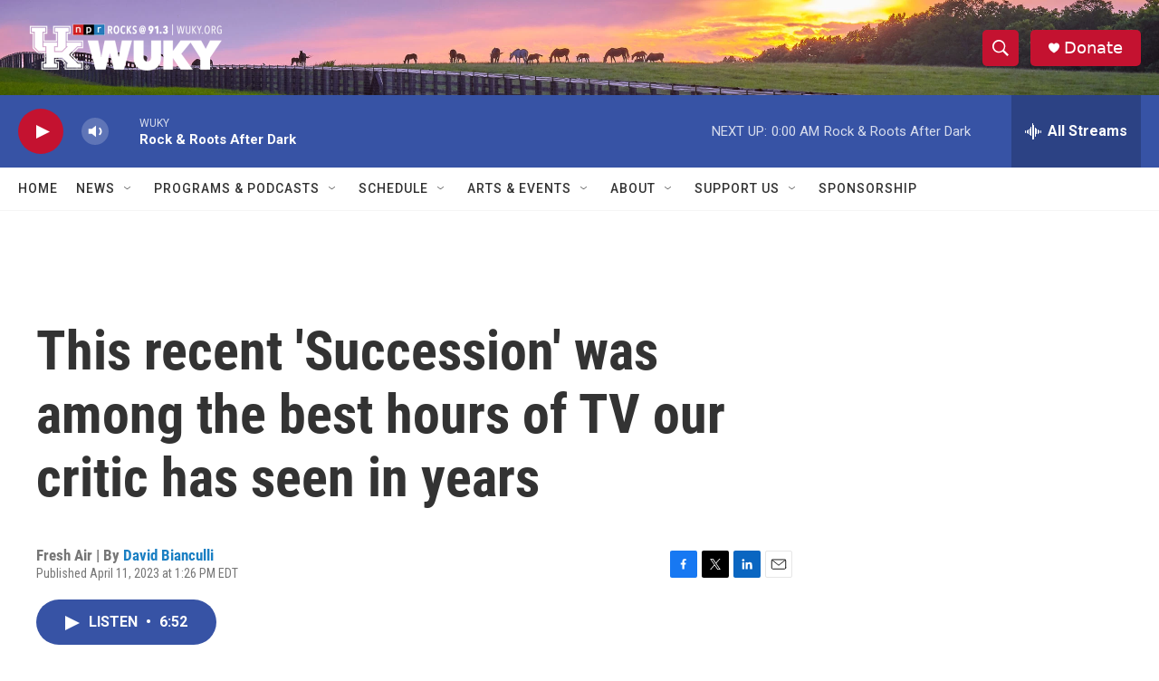

--- FILE ---
content_type: text/html; charset=utf-8
request_url: https://www.google.com/recaptcha/api2/aframe
body_size: 266
content:
<!DOCTYPE HTML><html><head><meta http-equiv="content-type" content="text/html; charset=UTF-8"></head><body><script nonce="aPVUT6mbDCH_U-AJ0LA9Jg">/** Anti-fraud and anti-abuse applications only. See google.com/recaptcha */ try{var clients={'sodar':'https://pagead2.googlesyndication.com/pagead/sodar?'};window.addEventListener("message",function(a){try{if(a.source===window.parent){var b=JSON.parse(a.data);var c=clients[b['id']];if(c){var d=document.createElement('img');d.src=c+b['params']+'&rc='+(localStorage.getItem("rc::a")?sessionStorage.getItem("rc::b"):"");window.document.body.appendChild(d);sessionStorage.setItem("rc::e",parseInt(sessionStorage.getItem("rc::e")||0)+1);localStorage.setItem("rc::h",'1769055552313');}}}catch(b){}});window.parent.postMessage("_grecaptcha_ready", "*");}catch(b){}</script></body></html>